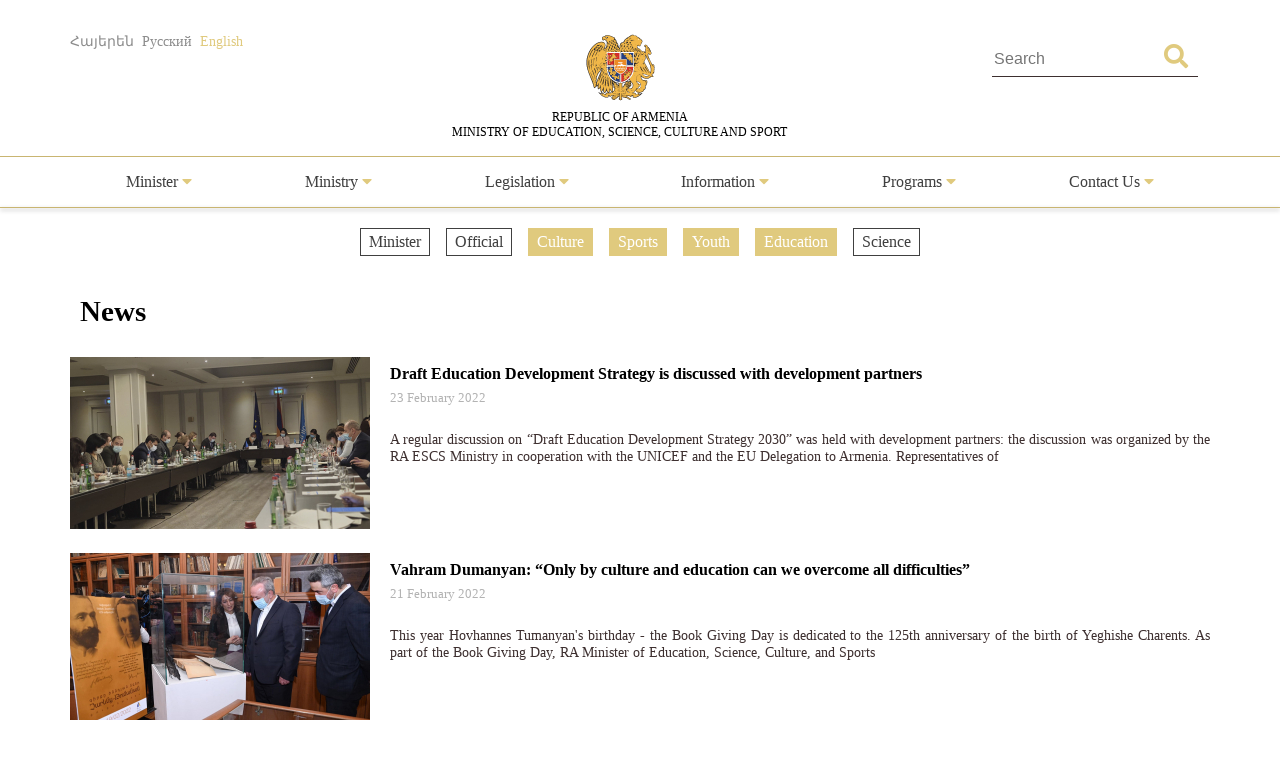

--- FILE ---
content_type: text/html; charset=UTF-8
request_url: https://escs.am/en/category/news?f=news-regional-schedule,culture,education,sport,youth&page=54
body_size: 5746
content:
<!DOCTYPE html>
<html lang=en>
<head>
    <meta charset="UTF-8">
    <meta http-equiv="Content-Type" content="text/html; charset=utf-8">
    <meta name="viewport" content="width=device-width, initial-scale=1.0">
    <link rel="shortcut icon" href="https://escs.am/favicon.ico" type="image/ico">

    <title>News - RA MօESCS</title>
    <meta name='Keywords' content='News'/>
    <meta name='description' content='News'/>
    <meta name='author' content='RA MօESCS'/>
    <!--    Facebook-->
    <meta property="og:type" content="article"/>
    <meta property="og:title" content="News - RA MօESCS"/>
    <meta property="og:description" content="News"/>
    <meta property="og:image" content="https://escs.am/files/images/default.jpg"/>
    <meta property="og:url" content="https://escs.am/en/category/news"/>
    <meta property="og:site_name" content="RA MօESCS"/>
    <!--    Twitter-->
    <meta name="twitter:card" content="summary"/>
    <meta name="twitter:site" content="RA MօESCS"/>
    <meta name="twitter:title" content="News - RA MօESCS">
    <meta name="twitter:description" content="News"/>
    <meta name="twitter:creator" content="RA MօESCS"/>
    <meta name="twitter:image:src" content="https://escs.am/files/images/default.jpg"/>
    <meta name="twitter:domain" content="https://escs.am/"/>

    <link rel="stylesheet" type="text/css" href="https://escs.am/css/all.css">
    <link rel="stylesheet" type="text/css" href="https://escs.am/css/jquery.fancybox.min.css">
    <link href="https://escs.am/css/style.css?v=0.11" rel="stylesheet">

    <script> var base_url   = "https://escs.am/" </script>
    <script> var LANG       = "en"</script>

    <script type="text/javascript" src="https://escs.am/js/jquery-3.3.1.min.js"></script>
    <script type="text/javascript" src="https://escs.am/js/jquery.fancybox.min.js"></script>
    <script type="text/javascript" src="https://escs.am/js/slick.min.js"></script>
    <script type="text/javascript" src="https://escs.am/js/main.js?v=0.02"></script>
	
	<!-- Global site tag (gtag.js) - Google Analytics -->
	<script async src="https://www.googletagmanager.com/gtag/js?id=G-FZ4H4ZLXMY"></script>
	<script>
	  window.dataLayer = window.dataLayer || [];
	  function gtag(){dataLayer.push(arguments);}
	  gtag('js', new Date());

	  gtag('config', 'G-FZ4H4ZLXMY');
	</script>
</head>
<body>
<header>
    <div class="wrap-center">
        <div class="flex flex-flow-wrap justify-content-between">
            <div class="lang">
                <a href="https://escs.am/am/category/news?f=news-regional-schedule,culture,education,sport,youth&page=54" class="">Հայերեն</a>
                <a href="https://escs.am/ru/category/news?f=news-regional-schedule,culture,education,sport,youth&page=54" class="">Русский</a>
                <a href="https://escs.am/en/category/news?f=news-regional-schedule,culture,education,sport,youth&page=54" class="active">English</a>
            </div>
            <div class="logo">
                <a href="https://escs.am/en">
                    <img src="https://escs.am/images/armgerb.png" class="d-block">
                    <div>REPUBLIC OF ARMENIA<br> MINISTRY OF EDUCATION, SCIENCE, CULTURE AND SPORT</div>
                </a>
            </div>
            <div class="position-relative h-search">
                <form action="https://escs.am/en/search" method="get" accept-charset="utf-8">
                <input type="text" name="q" value="" placeholder="Search " autocomplete="of" lang="en" maxlength="32" class="color1"  required />
                <button type='submit' class="color position-absolute"><i class="fas fa-search"></i></button>
                </form>            </div>
        </div>
    </div>
            <hr>
        <div class="wrap-center desk_me">
            <div class="menu position-relative">
                <ul class="flex flex-flow-wrap justify-content-arround cat">
                    					                                                <li>
                            <a style="" href="#">
                                Minister                                 <span class="color"><i class="fas fa-caret-down"></i></span>                            </a>
                                                            <ul class="sub">
                                                                        <li>
                                        <a href="https://escs.am/en/static/message">Message</a>
                                    </li>
                                                                        <li>
                                        <a href="https://escs.am/en/static/biography">Biography</a>
                                    </li>
                                                                        <li>
                                        <a href="https://escs.am/en/static/staff">Staff</a>
                                    </li>
                                                                    </ul>
                                                    </li>
						                     					                                                <li>
                            <a style="" href="#">
                                Ministry                                 <span class="color"><i class="fas fa-caret-down"></i></span>                            </a>
                                                            <ul class="sub">
                                                                        <li>
                                        <a href="https://escs.am/en/static/management">Senior Staff</a>
                                    </li>
                                                                        <li>
                                        <a href="https://escs.am/en/static/structura">Structure</a>
                                    </li>
                                                                        <li>
                                        <a href="https://escs.am/en/static/history">History</a>
                                    </li>
                                                                        <li>
                                        <a href="https://escs.am/en/static/staff-list">Staff List</a>
                                    </li>
                                                                        <li>
                                        <a href="https://escs.am/en/static/statistist">Statistics</a>
                                    </li>
                                                                    </ul>
                                                    </li>
						                     					                                                <li>
                            <a style="" href="#">
                                Legislation                                 <span class="color"><i class="fas fa-caret-down"></i></span>                            </a>
                                                            <ul class="sub">
                                                                        <li>
                                        <a href="https://escs.am/en/static/constitution-ra">The Constitution of RA</a>
                                    </li>
                                                                    </ul>
                                                    </li>
						                     					                                                <li>
                            <a style="" href="#">
                                Information                                 <span class="color"><i class="fas fa-caret-down"></i></span>                            </a>
                                                            <ul class="sub">
                                                                        <li>
                                        <a href="https://escs.am/en/category/news">News</a>
                                    </li>
                                                                        <li>
                                        <a href="https://escs.am/en/category/interviews">Interviews</a>
                                    </li>
                                                                        <li>
                                        <a href="https://escs.am/en/category/videos">Videos</a>
                                    </li>
                                                                        <li>
                                        <a href="https://escs.am/en/static/public-discussions">Public Discussions</a>
                                    </li>
                                                                    </ul>
                                                    </li>
						                     					                                                <li>
                            <a style="" href="#">
                                Programs                                 <span class="color"><i class="fas fa-caret-down"></i></span>                            </a>
                                                            <ul class="sub">
                                                                        <li>
                                        <a href="https://escs.am/en/category/diaspora-rograms">Diaspora Programs</a>
                                    </li>
                                                                        <li>
                                        <a href="https://escs.am/en/static/dual">Dual Education</a>
                                    </li>
                                                                    </ul>
                                                    </li>
						                     					                    					                    					                                                <li>
                            <a style="" href="#">
                                Contact Us                                 <span class="color"><i class="fas fa-caret-down"></i></span>                            </a>
                                                            <ul class="sub">
                                                                        <li>
                                        <a href="https://escs.am/en/static/line">Hot line</a>
                                    </li>
                                                                        <li>
                                        <a href="https://escs.am/en/static/contact">Contact us</a>
                                    </li>
                                                                        <li>
                                        <a href="https://escs.am/en/static/reception">Reception of Citizens</a>
                                    </li>
                                                                        <li>
                                        <a href="https://escs.am/en/category/questions">Frequently Asked Questions</a>
                                    </li>
                                                                    </ul>
                                                    </li>
						                     					                                    </ul>
            </div>
        </div>
    	<div class="mob_header menu position-relative">
  <nav class="mobile-nav-wrap" role="navigation">
    <ul class="mobile-header-nav flex flex-flow-wrap justify-content-arround cat">
                    					                        <li>
                            <a href="#">
                                Minister                                 <span class="color"><i class="fas fa-caret-down"></i></span>                            </a>
                                                            <ul class="sub">
                                                                        <li>
                                        <a href="https://escs.am/en/static/message">Message</a>
                                    </li>
                                                                        <li>
                                        <a href="https://escs.am/en/static/biography">Biography</a>
                                    </li>
                                                                        <li>
                                        <a href="https://escs.am/en/static/staff">Staff</a>
                                    </li>
                                                                    </ul>
                                                    </li>
						                     					                        <li>
                            <a href="#">
                                Ministry                                 <span class="color"><i class="fas fa-caret-down"></i></span>                            </a>
                                                            <ul class="sub">
                                                                        <li>
                                        <a href="https://escs.am/en/static/management">Senior Staff</a>
                                    </li>
                                                                        <li>
                                        <a href="https://escs.am/en/static/structura">Structure</a>
                                    </li>
                                                                        <li>
                                        <a href="https://escs.am/en/static/history">History</a>
                                    </li>
                                                                        <li>
                                        <a href="https://escs.am/en/static/staff-list">Staff List</a>
                                    </li>
                                                                        <li>
                                        <a href="https://escs.am/en/static/statistist">Statistics</a>
                                    </li>
                                                                    </ul>
                                                    </li>
						                     					                        <li>
                            <a href="#">
                                Legislation                                 <span class="color"><i class="fas fa-caret-down"></i></span>                            </a>
                                                            <ul class="sub">
                                                                        <li>
                                        <a href="https://escs.am/en/static/constitution-ra">The Constitution of RA</a>
                                    </li>
                                                                    </ul>
                                                    </li>
						                     					                        <li>
                            <a href="#">
                                Information                                 <span class="color"><i class="fas fa-caret-down"></i></span>                            </a>
                                                            <ul class="sub">
                                                                        <li>
                                        <a href="https://escs.am/en/category/news">News</a>
                                    </li>
                                                                        <li>
                                        <a href="https://escs.am/en/category/interviews">Interviews</a>
                                    </li>
                                                                        <li>
                                        <a href="https://escs.am/en/category/videos">Videos</a>
                                    </li>
                                                                        <li>
                                        <a href="https://escs.am/en/static/public-discussions">Public Discussions</a>
                                    </li>
                                                                    </ul>
                                                    </li>
						                     					                        <li>
                            <a href="#">
                                Programs                                 <span class="color"><i class="fas fa-caret-down"></i></span>                            </a>
                                                            <ul class="sub">
                                                                        <li>
                                        <a href="https://escs.am/en/category/diaspora-rograms">Diaspora Programs</a>
                                    </li>
                                                                        <li>
                                        <a href="https://escs.am/en/static/dual">Dual Education</a>
                                    </li>
                                                                    </ul>
                                                    </li>
						                     					                    					                    					                        <li>
                            <a href="#">
                                Contact Us                                 <span class="color"><i class="fas fa-caret-down"></i></span>                            </a>
                                                            <ul class="sub">
                                                                        <li>
                                        <a href="https://escs.am/en/static/line">Hot line</a>
                                    </li>
                                                                        <li>
                                        <a href="https://escs.am/en/static/contact">Contact us</a>
                                    </li>
                                                                        <li>
                                        <a href="https://escs.am/en/static/reception">Reception of Citizens</a>
                                    </li>
                                                                        <li>
                                        <a href="https://escs.am/en/category/questions">Frequently Asked Questions</a>
                                    </li>
                                                                    </ul>
                                                    </li>
						                     					                        </ul>
  </nav>

  <a class="mobile-menu-toggle js-toggle-menu hamburger-menu" href="#">
    <span class="menu-item"></span>
    <span class="menu-item"></span>
    <span class="menu-item"></span>
  </a>
  </div>
    <hr class="box-shadow">
</header>
<nav id="alert" class="visibility-hidden"></nav>
<div class="content"><div class="main">
    <div class="wrap-center">
                    <div class="filters position-relative form-row">
                <ul class="flex flex-flow-wrap justify-content-center">
                                            <li>
                                                                                                <a href="https://escs.am/en/category/news?f=news-regional-schedule,culture,education,sport,youth,news-minister" class="">
                                                                                            Minister                            </a>
                        </li>
                                            <li>
                                                                                                <a href="https://escs.am/en/category/news?f=news-regional-schedule,culture,education,sport,youth,news-official" class="">
                                                                                            Official                            </a>
                        </li>
                                            <li>
                                                                                                                                    <a href="https://escs.am/en/category/news?f=news-regional-schedule,education,sport,youth" class="active">
                                                                                            Culture                            </a>
                        </li>
                                            <li>
                                                                                                                                    <a href="https://escs.am/en/category/news?f=news-regional-schedule,culture,education,youth" class="active">
                                                                                            Sports                            </a>
                        </li>
                                            <li>
                                                                                                                                    <a href="https://escs.am/en/category/news?f=news-regional-schedule,culture,education,sport" class="active">
                                                                                            Youth                            </a>
                        </li>
                                            <li>
                                                                                                                                    <a href="https://escs.am/en/category/news?f=news-regional-schedule,culture,sport,youth" class="active">
                                                                                            Education                            </a>
                        </li>
                                            <li>
                                                                                                <a href="https://escs.am/en/category/news?f=news-regional-schedule,culture,education,sport,youth,science" class="">
                                                                                            Science                            </a>
                        </li>
                                    </ul>
            </div>
                <div class="form-row">
            <div class="section-heading text-start">News</div>
        </div>
        <div class="form-row cnews">
		                      <article class="col w-100">
               <a href="https://escs.am/en/news/11672" class="d-block clearfix">
                   <img src="https://escs.am/timthumb.php?src=https://escs.am/files/images/2022-02-23/d5b0f6ed63ec72707844a61a254b05dc.jpg&w=300&h=172" width="300" height="172">
                   <div class="float-right right-block">
                       <div class="title text-start">Draft Education Development Strategy is discussed with development partners</div>
                       <time class="text-start"> 23  February 2022</time>
                       <p class="s-text color1">A regular discussion on &ldquo;Draft Education Development Strategy 2030&rdquo; was held with development partners: the discussion was organized by the RA ESCS Ministry in cooperation with the UNICEF and the EU Delegation to Armenia. 

Representatives of</p>
                   </div>
               </a>
           </article>
                      <article class="col w-100">
               <a href="https://escs.am/en/news/11643" class="d-block clearfix">
                   <img src="https://escs.am/timthumb.php?src=https://escs.am/files/images/2022-02-21/33849ccf48271f85764f315989551ea2.jpg&w=300&h=172" width="300" height="172">
                   <div class="float-right right-block">
                       <div class="title text-start">Vahram Dumanyan: &ldquo;Only by culture and education can we overcome all difficulties&rdquo;</div>
                       <time class="text-start"> 21  February 2022</time>
                       <p class="s-text color1">This year Hovhannes Tumanyan&#39;s birthday - the Book Giving Day is dedicated to the 125th anniversary of the birth of Yeghishe Charents.

As part of the Book Giving Day, RA Minister of Education, Science, Culture, and Sports</p>
                   </div>
               </a>
           </article>
                      <article class="col w-100">
               <a href="https://escs.am/en/news/11628" class="d-block clearfix">
                   <img src="https://escs.am/timthumb.php?src=https://escs.am/files/images/2022-02-17/dd72d12e100e8ecc83b33d47896fc59a.jpg&w=300&h=172" width="300" height="172">
                   <div class="float-right right-block">
                       <div class="title text-start">ESCS Minister receives USAID Mission Director for Armenia</div>
                       <time class="text-start"> 17  February 2022</time>
                       <p class="s-text color1">RA Minister of Education, Science, Culture and Sports Vahram Dumanyan received today USAID Mission Director for Armenia John Allelo. Deputy ESCS Minister Arthur Martirosyan also attended the meeting.

The Minister congratulated John Allelo on his appointment as</p>
                   </div>
               </a>
           </article>
                      <article class="col w-100">
               <a href="https://escs.am/en/news/11570" class="d-block clearfix">
                   <img src="https://escs.am/timthumb.php?src=https://escs.am/files/images/2022-02-14/820d3f2cf83822b4c01adc58db7d1bca.jpg&w=300&h=172" width="300" height="172">
                   <div class="float-right right-block">
                       <div class="title text-start">Prime Minister chairs the discussion on Education Strategy</div>
                       <time class="text-start"> 14  February 2022</time>
                       <p class="s-text color1">Prime Minister Nikol Pashinyan chaired a meeting during which the draft strategy of the education sector was discussed.

The officials in charge noted that the draft presents the vision and goals of education development till</p>
                   </div>
               </a>
           </article>
                      <article class="col w-100">
               <a href="https://escs.am/en/news/11559" class="d-block clearfix">
                   <img src="https://escs.am/timthumb.php?src=https://escs.am/files/images/2022-02-11/8957c22a58675d9d632d3db73efce2f4.jpg&w=300&h=172" width="300" height="172">
                   <div class="float-right right-block">
                       <div class="title text-start">Issues of cultural tourism development are at the core of the meeting of the Deputy Ministers and the representative of GIZ</div>
                       <time class="text-start"> 11  February 2022</time>
                       <p class="s-text color1">RA Deputy Ministers of Education, Science, Culture and Sports Arthur Martirosyan and Alfred Kocharyan convened a working discussion with the head of the German Development Cooperation (GIZ) EU4Business &ldquo;Innovative Tourism and Technology Development for Armenia&rdquo; Project</p>
                   </div>
               </a>
           </article>
                      <article class="col w-100">
               <a href="https://escs.am/en/news/11530" class="d-block clearfix">
                   <img src="https://escs.am/timthumb.php?src=https://escs.am/files/images/2022-02-09/a38be550a045aaec73a95e35910b253e.jpg&w=300&h=172" width="300" height="172">
                   <div class="float-right right-block">
                       <div class="title text-start">Evaluating the potential of the world-famous opera singer: V. Dumanyan receives H. Papyan</div>
                       <time class="text-start"> 09  February 2022</time>
                       <p class="s-text color1">RA ESCS Minister Vahram Dumanyan received RA People&#39;s Artist, opera singer Hasmik Papyan. Deputy Minister Ara Khzmalyan also attended the meeting.

&ldquo;I am very glad to see you here in the motherland. Among</p>
                   </div>
               </a>
           </article>
                      <article class="col w-100">
               <a href="https://escs.am/en/news/11439" class="d-block clearfix">
                   <img src="https://escs.am/timthumb.php?src=https://escs.am/files/images/2022-02-01/e772f92ca75a6ebbb9e3f60178da12f6.JPG&w=300&h=172" width="300" height="172">
                   <div class="float-right right-block">
                       <div class="title text-start">Arthur Martirosyan receives Ambassador of France to Armenia</div>
                       <time class="text-start"> 01  February 2022</time>
                       <p class="s-text color1">RA Deputy Minister of Education, Science, Culture and Sports Arthur Martirosyan received today Ambassador Extraordinary and Plenipotentiary of France to Armenia Anne Louyot.

During the meeting, the sides touched upon the expansion of Armenian-French cooperation aimed at</p>
                   </div>
               </a>
           </article>
                      <article class="col w-100">
               <a href="https://escs.am/en/news/11423" class="d-block clearfix">
                   <img src="https://escs.am/timthumb.php?src=https://escs.am/files/images/2022-01-31/70d1ccd7bcda21c383e7e01d69ac7c95.JPG&w=300&h=172" width="300" height="172">
                   <div class="float-right right-block">
                       <div class="title text-start">Perspectives of Artificial Intelligence in Armenia</div>
                       <time class="text-start"> 31  January 2022</time>
                       <p class="s-text color1">A conference on the &ldquo;Perspectives of Artificial Intelligence in Armenia: Education at the Center&quot; was organized today by the &ldquo;Konrad Adenauer&rdquo; Foundation.

The objective of the event is to launch interesting and meaningful discussions on</p>
                   </div>
               </a>
           </article>
                      <article class="col w-100">
               <a href="https://escs.am/en/news/11392" class="d-block clearfix">
                   <img src="https://escs.am/timthumb.php?src=https://escs.am/files/images/2022-01-26/f566454a64e0ee860fd941448c0a5342.JPG&w=300&h=172" width="300" height="172">
                   <div class="float-right right-block">
                       <div class="title text-start">A concert dedicated to the memory of the heroes of the 44-day Artsakh war is held</div>
                       <time class="text-start"> 26  January 2022</time>
                       <p class="s-text color1">With the assistance of the Ministry of Education, Science, Culture, and Sports of the Republic of Armenia, a concert entitled &quot;To the Heroes: 44&quot; dedicated to the memory of the heroes of the 44-day Artsakh War was held</p>
                   </div>
               </a>
           </article>
           		        </div>
        <div class="pagination"><a href="https://escs.am/en/category/news?f=news-regional-schedule,culture,education,sport,youth" data-ci-pagination-page="1" rel="start">&lt;&lt;</a><a href="https://escs.am/en/category/news?f=news-regional-schedule,culture,education,sport,youth&page=53" data-ci-pagination-page="53" rel="prev">&lt;</a><a href="https://escs.am/en/category/news?f=news-regional-schedule,culture,education,sport,youth&page=50" data-ci-pagination-page="50">50</a><a href="https://escs.am/en/category/news?f=news-regional-schedule,culture,education,sport,youth&page=51" data-ci-pagination-page="51">51</a><a href="https://escs.am/en/category/news?f=news-regional-schedule,culture,education,sport,youth&page=52" data-ci-pagination-page="52">52</a><a href="https://escs.am/en/category/news?f=news-regional-schedule,culture,education,sport,youth&page=53" data-ci-pagination-page="53">53</a><b>54</b><a href="https://escs.am/en/category/news?f=news-regional-schedule,culture,education,sport,youth&page=55" data-ci-pagination-page="55">55</a><a href="https://escs.am/en/category/news?f=news-regional-schedule,culture,education,sport,youth&page=56" data-ci-pagination-page="56">56</a><a href="https://escs.am/en/category/news?f=news-regional-schedule,culture,education,sport,youth&page=57" data-ci-pagination-page="57">57</a><a href="https://escs.am/en/category/news?f=news-regional-schedule,culture,education,sport,youth&page=58" data-ci-pagination-page="58">58</a><a href="https://escs.am/en/category/news?f=news-regional-schedule,culture,education,sport,youth&page=55" data-ci-pagination-page="55" rel="next">&gt;</a><a href="https://escs.am/en/category/news?f=news-regional-schedule,culture,education,sport,youth&page=80" data-ci-pagination-page="80">&gt;&gt;</a></div>    </div>
</div></div>
<footer>
    <div class="form-row">
        <div class="hot-line">
            <div class="flex flex-flow-wrap justify-content-center">
                <div>
					<a class="text-center d-block font-weight-normal" href="https://escs.am/en/static/line">Hot Line						<!-- <p class="font-weight-bold">(374 10) 52-73-43,</p> -->
						<p class="font-weight-bold">(374 10) 59-96-00</p>
					</a>
					<!-- <div style="margin-top:10px">
						<p></p>
						<p class="font-weight-bold">(374 10) 52-73-43</p>
					</div> -->
				</div>
                <div>
                    <div class="clearfix"><p class="float-left">Ministry of Education, Science,<br> Culture and Sports</p><!--<p><strong>(374 10) 52-73-43</strong></p>--></div>
                </div>
                <a class="text-center" href="https://escs.am/en/static_manual/kap">Contact Persons</a>
            </div>
        </div>
        <div id="map_canvas" class="form-row">
            <a href="https://www.google.ru/maps/place/%D0%9C%D0%B8%D0%BD%D0%B8%D1%81%D1%82%D0%B5%D1%80%D1%81%D1%82%D0%B2%D0%BE+%D0%BE%D0%B1%D1%80%D0%B0%D0%B7%D0%BE%D0%B2%D0%B0%D0%BD%D0%B8%D1%8F+%D0%B8+%D0%BD%D0%B0%D1%83%D0%BA%D0%B8/@40.1770607,44.5073422,17z/data=!3m1!4b1!4m5!3m4!1s0x406abcfa7ecb6691:0x646d566291ff4b8f!8m2!3d40.1770607!4d44.5095309" target="_blank"><img src="https://escs.am/images/map.jpg" width="100%"></a>
        </div>
        <div class="form-row map">
            <div class="flex flex-flow-wrap justify-content-center">
                <div>
                    <img src="https://escs.am/images/position.png"> <span class="d-block float-right">RA, Yerevan 0010, Vazgen Sargsyan 3<br>Government House 2</span>
                </div>
                <div>
                    <img src="https://escs.am/images/phone.png"> 
                    <span class="d-block float-right">(374 10) 59-96-99<br>(374 10) 59-96-00</span>
                </div>
				<div>
                    <img src="https://escs.am/images/mail_icon.png"> <span class="d-block float-right">secretariat@escs.am</span>
                </div>
            </div>
        </div>
    </div>
    <div class="footer-bottom">
       <div class="wrap-center">
           <div class="float-left">
               <div class="form-group">
                   <a href="https://escs.am/en/contact" class="uppercase color_white">Feedback</a> |
                   <a href="https://escs.am/en/static/sitemap" class="uppercase color_white">Sitemap</a> |
                   <a href="https://escs.am/en/faq" class="uppercase color_white">FAQ</a>
               </div>
               <div class="social">
                   <div class="form-row">
                       <a href="https://www.facebook.com/minESCSarm" class="position-relative d-block uppercase" role="facebook" target="_blank">
                           <img src="https://escs.am/images/fb.png" class="d-block">
                           <span class="position-absolute">Facebook</span>
                       </a>
                   </div>
				   <div class="form-row">
                       <a href="https://www.youtube.com/@minESCSarm" class="position-relative d-block uppercase" role="youtube" target="_blank">
                           <img src="https://escs.am/images/youtube.png" class="d-block">
                           <span class="position-absolute">YOUTUBE</span>
                       </a>
                   </div>
               </div>
              <div class="form-group">
                  © 2026 <span class="color1">Copyrights reserved</span><br>
                  <span class="uppercase d-block">Ministry of Education, Science, Culture and Sports</span>
              </div>
              <div class="form-group">
                  <a href="http://www.ktak.am/" target="_blank" class="text-white"><span class="color1">The Website is created in</span><br> <span class="uppercase d-block">the National Center for Educational Technologies</span></a>
                  <!--               <a href="https://www.facebook.com/sasoongishian" target="_blank" class="text-white">S.G.</a>-->
              </div>
           </div>
           <div class="float-right text-end">
               <div class="form-row subscribe">
                   <span class="section-heading">Subscribe</span>
                   <form action="https://escs.am/en/subscribe" method="post" id="subscribe" accept-charset="utf-8">
<input type="hidden" name="csrf_test_name" value="161a5ade3bd32909de33bd104737e96a" />                                   
                   <input type="email" name="subscribe" value="" id="subscribe" class="form-control" minlength="3" maxlength="50" placeholder="Your email"  required />
                   <button type='submit' class="btn">Subscribe</button>
                   </form>               </div>
               <div class="form-group">
                   <p class="uppercase">Official email</p>
                   <a href="mailto:39095086@e-citizen.am" class="d-block color_white">39095086@e-citizen.am</a>                    <small class="d-block color1">(Only for notifications through www.e-citizen.am system)</small>
               </div>
           </div>
       </div>
    </div>
</footer>
<script>
$('.js-toggle-menu').click(function(e){
  e.preventDefault();
  $('.mobile-header-nav').slideToggle();
  $(this).toggleClass('open');
});
</script>
</body>
</html>